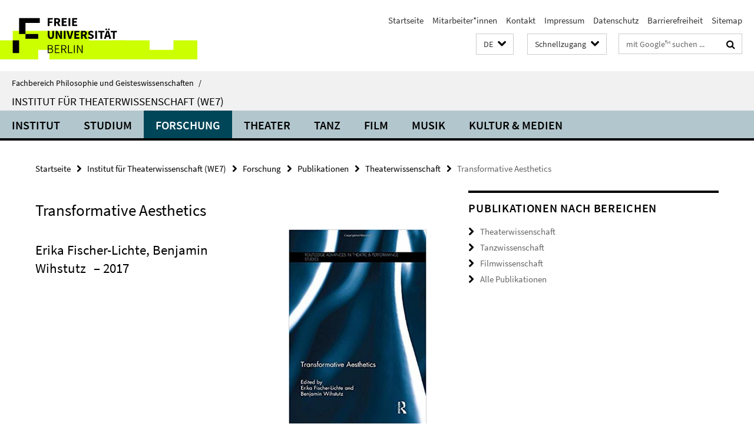

--- FILE ---
content_type: text/html; charset=utf-8
request_url: https://www.geisteswissenschaften.fu-berlin.de/we07/forschung/publikationen/theaterwissenschaft/transformative-aesthetics/index.html
body_size: 7347
content:
<!DOCTYPE html><!-- rendered 2026-01-30 05:10:05 (UTC) --><html class="ltr" lang="de"><head><title>Transformative Aesthetics • Institut für Theaterwissenschaft (WE7) • Fachbereich Philosophie und Geisteswissenschaften</title><!-- BEGIN Fragment default/26011920/views/head_meta/99331592/1558351328?064028:1823 -->
<meta charset="utf-8" /><meta content="IE=edge" http-equiv="X-UA-Compatible" /><meta content="width=device-width, initial-scale=1.0" name="viewport" /><meta content="authenticity_token" name="csrf-param" />
<meta content="2TMFdrnqbsjwdkjKeyMRplfPo+v8sAdPd3P8FjdVDH4=" name="csrf-token" /><meta content="Transformative Aesthetics" property="og:title" /><meta content="website" property="og:type" /><meta content="https://www.geisteswissenschaften.fu-berlin.de/we07/forschung/publikationen/theaterwissenschaft/transformative-aesthetics/index.html" property="og:url" /><meta content="https://www.geisteswissenschaften.fu-berlin.de/we07/_fotos_bilder/publikationen/bilder_publikationen_theater/transformative_aesthetics.jpg?width=250" property="og:image" /><meta content="index,follow" name="robots" /><meta content="2019-05-20" name="dc.date" /><meta content="Transformative Aesthetics" name="dc.name" /><meta content="DE-BE" name="geo.region" /><meta content="Berlin" name="geo.placename" /><meta content="52.448131;13.286102" name="geo.position" /><link href="https://www.geisteswissenschaften.fu-berlin.de/we07/forschung/publikationen/theaterwissenschaft/transformative-aesthetics/index.html" rel="canonical" /><!-- BEGIN Fragment default/26011920/views/favicon/20598657/1761554034?173639:72019 -->
<link href="/assets/default2/favicon-12a6f1b0e53f527326498a6bfd4c3abd.ico" rel="shortcut icon" /><!-- END Fragment default/26011920/views/favicon/20598657/1761554034?173639:72019 -->
<!-- BEGIN Fragment default/26011920/head/rss/false/20598657/1761554034?114056:22003 -->
<!-- END Fragment default/26011920/head/rss/false/20598657/1761554034?114056:22003 -->
<!-- END Fragment default/26011920/views/head_meta/99331592/1558351328?064028:1823 -->
<!-- BEGIN Fragment default/26011920/head/assets/20598657/1761554034/?213205:86400 -->
<link href="/assets/default2/geisteswissenschaften_application-part-1-841e7928a8.css" media="all" rel="stylesheet" type="text/css" /><link href="/assets/default2/geisteswissenschaften_application-part-2-2623053e39.css" media="all" rel="stylesheet" type="text/css" /><script src="/assets/default2/application-781670a880dd5cd1754f30fcf22929cb.js" type="text/javascript"></script><!--[if lt IE 9]><script src="/assets/default2/html5shiv-d11feba7bd03bd542f45c2943ca21fed.js" type="text/javascript"></script><script src="/assets/default2/respond.min-31225ade11a162d40577719d9a33d3ee.js" type="text/javascript"></script><![endif]--><meta content="Rails Connector for Infopark CMS Fiona by Infopark AG (www.infopark.de); Version 6.8.2.36.82613853" name="generator" /><!-- END Fragment default/26011920/head/assets/20598657/1761554034/?213205:86400 -->
</head><body class="site-we07 layout-size-L"><div class="debug page" data-current-path="/we07/forschung/publikationen/theaterwissenschaft/transformative-aesthetics/"><a class="sr-only" href="#content">Springe direkt zu Inhalt </a><div class="horizontal-bg-container-header nocontent"><div class="container container-header"><header><!-- BEGIN Fragment default/26011920/header-part-1/20765107/1762248268/?214733:86400 -->
<a accesskey="O" id="seitenanfang"></a><a accesskey="H" href="https://www.fu-berlin.de/" hreflang="" id="fu-logo-link" title="Zur Startseite der Freien Universität Berlin"><svg id="fu-logo" version="1.1" viewBox="0 0 775 187.5" x="0" y="0"><defs><g id="fu-logo-elements"><g><polygon points="75 25 156.3 25 156.3 43.8 100 43.8 100 87.5 75 87.5 75 25"></polygon><polygon points="100 87.5 150 87.5 150 106.3 100 106.3 100 87.5"></polygon><polygon points="50 112.5 75 112.5 75 162.5 50 162.5 50 112.5"></polygon></g><g><path d="M187.5,25h19.7v5.9h-12.7v7.2h10.8v5.9h-10.8v12.2h-7.1V25z"></path><path d="M237.7,56.3l-7.1-12.5c3.3-1.5,5.6-4.4,5.6-9c0-7.4-5.4-9.7-12.1-9.7h-11.3v31.3h7.1V45h3.9l6,11.2H237.7z M219.9,30.6 h3.6c3.7,0,5.7,1,5.7,4.1c0,3.1-2,4.7-5.7,4.7h-3.6V30.6z"></path><path d="M242.5,25h19.6v5.9h-12.5v6.3h10.7v5.9h-10.7v7.2h13v5.9h-20.1V25z"></path><path d="M269,25h7.1v31.3H269V25z"></path><path d="M283.2,25h19.6v5.9h-12.5v6.3h10.7v5.9h-10.7v7.2h13v5.9h-20.1V25z"></path></g><g><path d="M427.8,72.7c2,0,3.4-1.4,3.4-3.4c0-1.9-1.4-3.4-3.4-3.4c-2,0-3.4,1.4-3.4,3.4C424.4,71.3,425.8,72.7,427.8,72.7z"></path><path d="M417.2,72.7c2,0,3.4-1.4,3.4-3.4c0-1.9-1.4-3.4-3.4-3.4c-2,0-3.4,1.4-3.4,3.4C413.8,71.3,415.2,72.7,417.2,72.7z"></path><path d="M187.5,91.8V75h7.1v17.5c0,6.1,1.9,8.2,5.4,8.2c3.5,0,5.5-2.1,5.5-8.2V75h6.8v16.8c0,10.5-4.3,15.1-12.3,15.1 C191.9,106.9,187.5,102.3,187.5,91.8z"></path><path d="M218.8,75h7.2l8.2,15.5l3.1,6.9h0.2c-0.3-3.3-0.9-7.7-0.9-11.4V75h6.7v31.3h-7.2L228,90.7l-3.1-6.8h-0.2 c0.3,3.4,0.9,7.6,0.9,11.3v11.1h-6.7V75z"></path><path d="M250.4,75h7.1v31.3h-7.1V75z"></path><path d="M261,75h7.5l3.8,14.6c0.9,3.4,1.6,6.6,2.5,10h0.2c0.9-3.4,1.6-6.6,2.5-10l3.7-14.6h7.2l-9.4,31.3h-8.5L261,75z"></path><path d="M291.9,75h19.6V81h-12.5v6.3h10.7v5.9h-10.7v7.2h13v5.9h-20.1V75z"></path><path d="M342.8,106.3l-7.1-12.5c3.3-1.5,5.6-4.4,5.6-9c0-7.4-5.4-9.7-12.1-9.7H318v31.3h7.1V95.1h3.9l6,11.2H342.8z M325.1,80.7 h3.6c3.7,0,5.7,1,5.7,4.1c0,3.1-2,4.7-5.7,4.7h-3.6V80.7z"></path><path d="M344.9,102.4l4.1-4.8c2.2,1.9,5.1,3.3,7.7,3.3c2.9,0,4.4-1.2,4.4-3c0-2-1.8-2.6-4.5-3.7l-4.1-1.7c-3.2-1.3-6.3-4-6.3-8.5 c0-5.2,4.6-9.3,11.1-9.3c3.6,0,7.4,1.4,10.1,4.1l-3.6,4.5c-2.1-1.6-4-2.4-6.5-2.4c-2.4,0-4,1-4,2.8c0,1.9,2,2.6,4.8,3.7l4,1.6 c3.8,1.5,6.2,4.1,6.2,8.5c0,5.2-4.3,9.7-11.8,9.7C352.4,106.9,348.1,105.3,344.9,102.4z"></path><path d="M373.9,75h7.1v31.3h-7.1V75z"></path><path d="M394.4,81h-8.6V75H410V81h-8.6v25.3h-7.1V81z"></path><path d="M429.2,106.3h7.5L426.9,75h-8.5l-9.8,31.3h7.2l1.9-7.4h9.5L429.2,106.3z M419.2,93.4l0.8-2.9c0.9-3.1,1.7-6.8,2.5-10.1 h0.2c0.8,3.3,1.7,7,2.5,10.1l0.7,2.9H419.2z"></path><path d="M443.6,81h-8.6V75h24.3V81h-8.6v25.3h-7.1V81z"></path></g><g><path d="M187.5,131.2h8.9c6.3,0,10.6,2.2,10.6,7.6c0,3.2-1.7,5.8-4.7,6.8v0.2c3.9,0.7,6.5,3.2,6.5,7.5c0,6.1-4.7,9.1-11.7,9.1 h-9.6V131.2z M195.7,144.7c5.8,0,8.1-2.1,8.1-5.5c0-3.9-2.7-5.4-7.9-5.4h-5.1v10.9H195.7z M196.5,159.9c5.7,0,9.1-2.1,9.1-6.6 c0-4.1-3.3-6-9.1-6h-5.8v12.6H196.5z"></path><path d="M215.5,131.2h17.6v2.8h-14.4v10.6h12.1v2.8h-12.1v12.3h14.9v2.8h-18.1V131.2z"></path><path d="M261.5,162.5l-8.2-14c4.5-0.9,7.4-3.8,7.4-8.7c0-6.3-4.4-8.6-10.7-8.6h-9.4v31.3h3.3v-13.7h6l7.9,13.7H261.5z M243.8,133.9h5.6c5.1,0,8,1.6,8,5.9c0,4.3-2.8,6.3-8,6.3h-5.6V133.9z"></path><path d="M267.4,131.2h3.3v28.5h13.9v2.8h-17.2V131.2z"></path><path d="M290.3,131.2h3.3v31.3h-3.3V131.2z"></path><path d="M302.6,131.2h3.4l12,20.6l3.4,6.4h0.2c-0.2-3.1-0.4-6.4-0.4-9.6v-17.4h3.1v31.3H321l-12-20.6l-3.4-6.4h-0.2 c0.2,3.1,0.4,6.2,0.4,9.4v17.6h-3.1V131.2z"></path></g></g></defs><g id="fu-logo-rects"></g><use x="0" xlink:href="#fu-logo-elements" y="0"></use></svg></a><script>"use strict";var svgFLogoObj = document.getElementById("fu-logo");var rectsContainer = svgFLogoObj.getElementById("fu-logo-rects");var svgns = "http://www.w3.org/2000/svg";var xlinkns = "http://www.w3.org/1999/xlink";function createRect(xPos, yPos) {  var rectWidth = ["300", "200", "150"];  var rectHeight = ["75", "100", "150"];  var rectXOffset = ["0", "100", "50"];  var rectYOffset = ["0", "75", "150"];  var x = rectXOffset[getRandomIntInclusive(0, 2)];  var y = rectYOffset[getRandomIntInclusive(0, 2)];  if (xPos == "1") {    x = x;  }  if (xPos == "2") {    x = +x + 193.75;  }  if (xPos == "3") {    x = +x + 387.5;  }  if (xPos == "4") {    x = +x + 581.25;  }  if (yPos == "1") {    y = y;  }  if (yPos == "2") {    y = +y + 112.5;  }  var cssClasses = "rectangle";  var rectColor = "#CCFF00";  var style = "fill: ".concat(rectColor, ";");  var rect = document.createElementNS(svgns, "rect");  rect.setAttribute("x", x);  rect.setAttribute("y", y);  rect.setAttribute("width", rectWidth[getRandomIntInclusive(0, 2)]);  rect.setAttribute("height", rectHeight[getRandomIntInclusive(0, 2)]);  rect.setAttribute("class", cssClasses);  rect.setAttribute("style", style);  rectsContainer.appendChild(rect);}function getRandomIntInclusive(min, max) {  min = Math.ceil(min);  max = Math.floor(max);  return Math.floor(Math.random() * (max - min + 1)) + min;}function makeGrid() {  for (var i = 1; i < 17; i = i + 1) {    if (i == "1") {      createRect("1", "1");    }    if (i == "2") {      createRect("2", "1");    }    if (i == "3") {      createRect("3", "1");    }    if (i == "5") {      createRect("1", "2");    }    if (i == "6") {      createRect("2", "2");    }    if (i == "7") {      createRect("3", "2");    }    if (i == "8") {      createRect("4", "2");    }  }}makeGrid();</script><a accesskey="H" href="https://www.fu-berlin.de/" hreflang="" id="fu-label-link" title="Zur Startseite der Freien Universität Berlin"><div id="fu-label-wrapper"><svg id="fu-label" version="1.1" viewBox="0 0 50 50" x="0" y="0"><defs><g id="fu-label-elements"><rect height="50" id="fu-label-bg" width="50"></rect><g><polygon points="19.17 10.75 36.01 10.75 36.01 14.65 24.35 14.65 24.35 23.71 19.17 23.71 19.17 10.75"></polygon><polygon points="24.35 23.71 34.71 23.71 34.71 27.6 24.35 27.6 24.35 23.71"></polygon><polygon points="13.99 28.88 19.17 28.88 19.17 39.25 13.99 39.25 13.99 28.88"></polygon></g></g></defs><use x="0" xlink:href="#fu-label-elements" y="0"></use></svg></div><div id="fu-label-text">Freie Universität Berlin</div></a><h1 class="hide">Fachbereich Philosophie und Geisteswissenschaften</h1><hr class="hide" /><h2 class="sr-only">Service-Navigation</h2><ul class="top-nav no-print"><li><a href="/index.html" rel="index" title="Zur Startseite von: Fachbereich Philosophie und Geisteswissenschaften">Startseite</a></li><li><a href="/we07/institut/alle-mitarbeiter_innen/index.html" title="Übersicht aller Mitarbeiter*innen des Instituts für Theaterwissenschaft">Mitarbeiter*innen</a></li><li><a href="/we07/institut/institutsverwaltung_administration/index.html" title="Institut für Theaterwissenschaft">Kontakt</a></li><li><a href="/we07/institut/impressum/index.html" title="Impressum gem. § 5 Telemediengesetz (TMG)">Impressum</a></li><li><a href="https://www.fu-berlin.de/$REDIRECTS/datenschutz.html" title="">Datenschutz</a></li><li><a href="https://www.fu-berlin.de/$REDIRECTS/barrierefreiheit.html" title="">Barrierefreiheit</a></li><li><a href="/we07/sitemap/index.html" title="">Sitemap</a></li></ul><!-- END Fragment default/26011920/header-part-1/20765107/1762248268/?214733:86400 -->
<a class="services-menu-icon no-print"><div class="icon-close icon-cds icon-cds-wrong" style="display: none;"></div><div class="icon-menu"><div class="dot"></div><div class="dot"></div><div class="dot"></div></div></a><div class="services-search-icon no-print"><div class="icon-close icon-cds icon-cds-wrong" style="display: none;"></div><div class="icon-search fa fa-search"></div></div><div class="services no-print"><!-- BEGIN Fragment default/26011920/header/languages/20765107/1762248268/?064146:4027 -->
<div class="services-language dropdown"><div aria-haspopup="listbox" aria-label="Sprache auswählen" class="services-dropdown-button btn btn-default" id="lang" role="button"><span aria-label="Deutsch">DE</span><div class="services-dropdown-button-icon"><div class="fa fa-chevron-down services-dropdown-button-icon-open"></div><div class="fa fa-chevron-up services-dropdown-button-icon-close"></div></div></div><ul class="dropdown-menu dropdown-menu-right" role="listbox" tabindex="-1"><li aria-disabled="true" aria-selected="true" class="disabled" role="option"><a href="#" lang="de" title="Diese Seite ist die Deutschsprachige Version">DE: Deutsch</a></li><li role="option"><a class="fub-language-version" data-locale="en" href="#" hreflang="en" lang="en" title="English version">EN: English</a></li></ul></div><!-- END Fragment default/26011920/header/languages/20765107/1762248268/?064146:4027 -->
<!-- BEGIN Fragment default/26011920/header-part-2/20765107/1762248268/?214733:86400 -->
<div class="services-quick-access dropdown"><div class="services-dropdown-button btn btn-default" id="quick-access">Schnellzugang<div class="services-dropdown-button-icon"><div class="fa fa-chevron-down services-dropdown-button-icon-open"></div><div class="fa fa-chevron-up services-dropdown-button-icon-close"></div></div></div><div class="dropdown-menu dropdown-menu-right direct-access-wrapper cms-box-ajax-content" data-ajax-url="/_schnellzugang/index.html?comp=direct_access&amp;irq=1"><div class="spinner direct-access-panel" style="display: none; width: 16px; padding: 20px;"><img alt="spinner" src="/assets/default2/spinner-39a0a2170912fd2acf310826322141db.gif" /></div></div></div><div class="services-search"><form action="/we07/_search/index.html" class="fub-google-search-form" id="search-form" method="get" role="search"><input name="ie" type="hidden" value="UTF-8" /><label class="search-label" for="search-input">Suchbegriffe</label><input autocomplete="off" class="search-input" id="search-input" name="q" placeholder="mit Google™ suchen ..." title="Suchbegriff bitte hier eingeben" type="text" /><button class="search-button" id="search_button" title="mit Google™ suchen ..." type="submit"><i class="fa fa-search"></i></button></form><div class="search-privacy-link"><a href="http://www.fu-berlin.de/redaktion/impressum/datenschutzhinweise#faq_06_externe_suche" title="Hinweise zur Datenübertragung bei der Google™ Suche">Hinweise zur Datenübertragung bei der Google™ Suche</a></div></div><!-- END Fragment default/26011920/header-part-2/20765107/1762248268/?214733:86400 -->
</div></header></div></div><div class="horizontal-bg-container-identity nocontent"><div class="container container-identity"><div class="identity closed"><i class="identity-text-parent-icon-close fa fa-angle-up no-print"></i><i class="identity-text-parent-icon-open fa fa-angle-down no-print"></i><div class="identity-text-parent no-print"><a class="identity-text-parent-first" href="/index.html" rel="index" title="Zur Startseite von: ">Fachbereich Philosophie und Geisteswissenschaften<span class="identity-text-separator">/</span></a></div><h2 class="identity-text-main"><a href="/we07/index.html" title="Zur Startseite von:  Institut für Theaterwissenschaft (WE7)">Institut für Theaterwissenschaft (WE7)</a></h2></div></div></div><!-- BEGIN Fragment default/26011920/navbar-wrapper-ajax/0/20765107/1762248268/?063439:3600 -->
<div class="navbar-wrapper cms-box-ajax-content" data-ajax-url="/we07/index.html?comp=navbar&amp;irq=1&amp;pm=0"><nav class="main-nav-container no-print" style=""><div class="container main-nav-container-inner"><div class="main-nav-scroll-buttons" style="display:none"><div id="main-nav-btn-scroll-left" role="button"><div class="fa fa-angle-left"></div></div><div id="main-nav-btn-scroll-right" role="button"><div class="fa fa-angle-right"></div></div></div><div class="main-nav-toggle"><span class="main-nav-toggle-text">Menü</span><span class="main-nav-toggle-icon"><span class="line"></span><span class="line"></span><span class="line"></span></span></div><ul class="main-nav level-1" id="fub-main-nav"><li class="main-nav-item level-1 has-children" data-index="0" data-menu-item-path="#" data-menu-shortened="0"><a class="main-nav-item-link level-1" href="#" title="loading...">Institut</a><div class="icon-has-children"><div class="fa fa-angle-right"></div><div class="fa fa-angle-down"></div><div class="fa fa-angle-up"></div></div><div class="container main-nav-parent level-2" style="display:none"><p style="margin: 20px;">loading... </p></div></li><li class="main-nav-item level-1 has-children" data-index="1" data-menu-item-path="#" data-menu-shortened="0"><a class="main-nav-item-link level-1" href="#" title="loading...">Studium</a><div class="icon-has-children"><div class="fa fa-angle-right"></div><div class="fa fa-angle-down"></div><div class="fa fa-angle-up"></div></div><div class="container main-nav-parent level-2" style="display:none"><p style="margin: 20px;">loading... </p></div></li><li class="main-nav-item level-1 has-children" data-index="2" data-menu-item-path="#" data-menu-shortened="0"><a class="main-nav-item-link level-1" href="#" title="loading...">Forschung</a><div class="icon-has-children"><div class="fa fa-angle-right"></div><div class="fa fa-angle-down"></div><div class="fa fa-angle-up"></div></div><div class="container main-nav-parent level-2" style="display:none"><p style="margin: 20px;">loading... </p></div></li><li class="main-nav-item level-1 has-children" data-index="3" data-menu-item-path="#" data-menu-shortened="0"><a class="main-nav-item-link level-1" href="#" title="loading...">Theater</a><div class="icon-has-children"><div class="fa fa-angle-right"></div><div class="fa fa-angle-down"></div><div class="fa fa-angle-up"></div></div><div class="container main-nav-parent level-2" style="display:none"><p style="margin: 20px;">loading... </p></div></li><li class="main-nav-item level-1 has-children" data-index="4" data-menu-item-path="#" data-menu-shortened="0"><a class="main-nav-item-link level-1" href="#" title="loading...">Tanz</a><div class="icon-has-children"><div class="fa fa-angle-right"></div><div class="fa fa-angle-down"></div><div class="fa fa-angle-up"></div></div><div class="container main-nav-parent level-2" style="display:none"><p style="margin: 20px;">loading... </p></div></li><li class="main-nav-item level-1 has-children" data-index="5" data-menu-item-path="#" data-menu-shortened="0"><a class="main-nav-item-link level-1" href="#" title="loading...">Film</a><div class="icon-has-children"><div class="fa fa-angle-right"></div><div class="fa fa-angle-down"></div><div class="fa fa-angle-up"></div></div><div class="container main-nav-parent level-2" style="display:none"><p style="margin: 20px;">loading... </p></div></li><li class="main-nav-item level-1 has-children" data-index="6" data-menu-item-path="#" data-menu-shortened="0"><a class="main-nav-item-link level-1" href="#" title="loading...">Musik</a><div class="icon-has-children"><div class="fa fa-angle-right"></div><div class="fa fa-angle-down"></div><div class="fa fa-angle-up"></div></div><div class="container main-nav-parent level-2" style="display:none"><p style="margin: 20px;">loading... </p></div></li><li class="main-nav-item level-1 has-children" data-index="7" data-menu-item-path="#" data-menu-shortened="0"><a class="main-nav-item-link level-1" href="#" title="loading...">Kultur &amp; Medien</a><div class="icon-has-children"><div class="fa fa-angle-right"></div><div class="fa fa-angle-down"></div><div class="fa fa-angle-up"></div></div><div class="container main-nav-parent level-2" style="display:none"><p style="margin: 20px;">loading... </p></div></li></ul></div><div class="main-nav-flyout-global"><div class="container"></div><button id="main-nav-btn-flyout-close" type="button"><div id="main-nav-btn-flyout-close-container"><i class="fa fa-angle-up"></i></div></button></div></nav></div><script type="text/javascript">$(document).ready(function () { Luise.Navigation.init(); });</script><!-- END Fragment default/26011920/navbar-wrapper-ajax/0/20765107/1762248268/?063439:3600 -->
<div class="content-wrapper main horizontal-bg-container-main"><div class="container breadcrumbs-container nocontent"><div class="row"><div class="col-xs-12"><div class="box breadcrumbs no-print"><p class="hide">Pfadnavigation</p><ul class="fu-breadcrumb"><li><a href="/index.html">Startseite</a><i class="fa fa-chevron-right"></i></li><li><a href="/we07/index.html">Institut für Theaterwissenschaft (WE7)</a><i class="fa fa-chevron-right"></i></li><li><a href="/we07/forschung/index.html">Forschung</a><i class="fa fa-chevron-right"></i></li><li><a href="/we07/forschung/publikationen/index.html">Publikationen</a><i class="fa fa-chevron-right"></i></li><li><a href="/we07/forschung/publikationen/theaterwissenschaft/index.html">Theaterwissenschaft</a><i class="fa fa-chevron-right"></i></li><li class="active">Transformative Aesthetics</li></ul></div></div></div></div><div class="container"><div class="row"><main class="col-m-7 print-full-width"><!--skiplink anchor: content--><div class="fub-content fub-fu_dc_publikation_ordner"><a id="content"></a><div class="box dc-pub-doc"><h1 class="dc-pub-doc-headline">Transformative Aesthetics</h1><div class="dc-pub-doc-container clearfix"><!-- BEGIN Fragment default/26011920/content_media/99331592/1558355259/99331592/1558351328/?062006:601 -->
<div class="icaption-right-container-s1"><figure class="icaption-right-s1" data-debug-style="5"><div class="icaption-image"><a href="/we07/_fotos_bilder/publikationen/bilder_publikationen_theater/transformative_aesthetics.jpg?html=1&amp;locale=de&amp;ref=99331592" rel="nofollow" title="Bild vergrößern"><picture data-colspan="7" data-image-max-width="" data-image-size="S"><source data-screen-size='xl' srcset='/we07/_fotos_bilder/publikationen/bilder_publikationen_theater/transformative_aesthetics.jpg?width=350 1x, /we07/_fotos_bilder/publikationen/bilder_publikationen_theater/transformative_aesthetics.jpg?width=700 2x, /we07/_fotos_bilder/publikationen/bilder_publikationen_theater/transformative_aesthetics.jpg?width=1300 3x' media='(min-width: 1200px)' ><source data-screen-size='l' srcset='/we07/_fotos_bilder/publikationen/bilder_publikationen_theater/transformative_aesthetics.jpg?width=250 1x, /we07/_fotos_bilder/publikationen/bilder_publikationen_theater/transformative_aesthetics.jpg?width=500 2x, /we07/_fotos_bilder/publikationen/bilder_publikationen_theater/transformative_aesthetics.jpg?width=1000 3x' media='(min-width: 990px)' ><source data-screen-size='m' srcset='/we07/_fotos_bilder/publikationen/bilder_publikationen_theater/transformative_aesthetics.jpg?width=250 1x, /we07/_fotos_bilder/publikationen/bilder_publikationen_theater/transformative_aesthetics.jpg?width=500 2x, /we07/_fotos_bilder/publikationen/bilder_publikationen_theater/transformative_aesthetics.jpg?width=1000 3x' media='(min-width: 768px)' ><source data-screen-size='s' srcset='/we07/_fotos_bilder/publikationen/bilder_publikationen_theater/transformative_aesthetics.jpg?width=350 1x, /we07/_fotos_bilder/publikationen/bilder_publikationen_theater/transformative_aesthetics.jpg?width=700 2x, /we07/_fotos_bilder/publikationen/bilder_publikationen_theater/transformative_aesthetics.jpg?width=1300 3x' media='(min-width: 520px)' ><source data-screen-size='xs' srcset='/we07/_fotos_bilder/publikationen/bilder_publikationen_theater/transformative_aesthetics.jpg?width=250 1x, /we07/_fotos_bilder/publikationen/bilder_publikationen_theater/transformative_aesthetics.jpg?width=500 2x, /we07/_fotos_bilder/publikationen/bilder_publikationen_theater/transformative_aesthetics.jpg?width=1000 3x' ><img alt="Coverbild" class="figure-img" data-image-obj-id="99267717" src="/we07/_fotos_bilder/publikationen/bilder_publikationen_theater/transformative_aesthetics.jpg?width=350" style="width:100%;" /></picture></a></div><figcaption><p class="mark-6 icaption-caption" id="caption_99267717"><span aria-label="Bild: "></span><span class="icaption-caption-title">Coverbild</span></p></figcaption></figure></div><!-- END Fragment default/26011920/content_media/99331592/1558355259/99331592/1558351328/?062006:601 -->
<h2><span class="dc-pub-doc-creator">Erika Fischer-Lichte, Benjamin Wihstutz</span><span class="dc-pub-doc-date">&nbsp;&ndash; 2017</span></h2><div class="dc-pub-doc-description-de"><p></p></div><div class="dc-pub-doc-description-en"><p></p></div></div><div class="dc-pub-doc-table"><div class="dc-pub-doc-table-item row"><div class="dc-pub-doc-table-item-label col-m-3">Titel</div><div class="dc-pub-doc-table-item-data col-m-9">Transformative Aesthetics</div></div><div class="dc-pub-doc-table-item row"><div class="dc-pub-doc-table-item-label col-m-3">Verfasser</div><div class="dc-pub-doc-table-item-data col-m-9">Erika Fischer-Lichte, Benjamin Wihstutz</div></div><div class="dc-pub-doc-table-item row"><div class="dc-pub-doc-table-item-label col-m-3">Verlag</div><div class="dc-pub-doc-table-item-data col-m-9">Routledge Advances in Theatre &amp; Performance Studies</div></div><div class="dc-pub-doc-table-item row"><div class="dc-pub-doc-table-item-label col-m-3">Ort</div><div class="dc-pub-doc-table-item-data col-m-9">New York, London</div></div><div class="dc-pub-doc-table-item row"><div class="dc-pub-doc-table-item-label col-m-3">Schlagwörter</div><div class="dc-pub-doc-table-item-data col-m-9">Theaterwissenschaft</div></div><div class="dc-pub-doc-table-item row"><div class="dc-pub-doc-table-item-label col-m-3">Datum</div><div class="dc-pub-doc-table-item-data col-m-9">2017</div></div><div class="dc-pub-doc-table-item row"><div class="dc-pub-doc-table-item-label col-m-3">Zitierweise</div><div class="dc-pub-doc-table-item-data col-m-9">978-1138057173</div></div><div class="dc-pub-doc-table-item row"><div class="dc-pub-doc-table-item-label col-m-3">Sprache</div><div class="dc-pub-doc-table-item-data col-m-9">eng</div></div><div class="dc-pub-doc-table-item row"><div class="dc-pub-doc-table-item-label col-m-3">Art</div><div class="dc-pub-doc-table-item-data col-m-9">Text</div></div><div class="dc-pub-doc-table-item row"><div class="dc-pub-doc-table-item-label col-m-3">Größe oder Länge</div><div class="dc-pub-doc-table-item-data col-m-9">242 S.</div></div></div></div><noscript><div class="warning_box"><em class="mark-4">Für eine optimale Darstellung dieser Seite aktivieren Sie bitte JavaScript.</em></div></noscript></div></main><!-- BEGIN Fragment default/26011920/sidebar_subtree/99233958/1558354816/?064007:1801 -->
<aside class="col-m-5 sidebar-right no-print nocontent"><div class="row"><div class="col-l-11 col-l-offset-1"><div class="content-element"><div class="box box-text box-border box-text-cms-5 cms-box_publikationen_nach_bereichen"><h3 class="box-text-headline">Publikationen nach Bereichen</h3><ul class="box-text-link-list fa-ul"><li><a href="/we07/forschung/publikationen/theaterwissenschaft/index.html" target="_self" title="Theaterwissenschaft"><i class="fa fa-li fa-chevron-right"></i>Theaterwissenschaft</a></li><li><a href="/we07/forschung/publikationen/tanzwissenschaft/index.html" target="_self" title="Tanzwissenschaft"><i class="fa fa-li fa-chevron-right"></i>Tanzwissenschaft</a></li><li><a href="/we07/forschung/publikationen/filmwissenschaft/index.html" target="_self" title="Filmwissenschaft"><i class="fa fa-li fa-chevron-right"></i>Filmwissenschaft</a></li><li><a href="/we07/forschung/publikationen/gesamtliste/index.html" target="_self" title="Alle Publikationen"><i class="fa fa-li fa-chevron-right"></i>Alle Publikationen</a></li></ul></div></div></div></div></aside><!-- END Fragment default/26011920/sidebar_subtree/99233958/1558354816/?064007:1801 -->
</div></div></div><!-- BEGIN Fragment default/26011920/footer/banners/20765107/1762248268/?063446:3600 -->
<!-- END Fragment default/26011920/footer/banners/20765107/1762248268/?063446:3600 -->
<div class="horizontal-bg-container-footer no-print nocontent"><footer><div class="container container-footer"><div class="row"><!-- BEGIN Fragment default/26011920/footer/col-1/20765107/1762248268/?063442:3600 -->
<div class="col-m-6 col-l-3"><div class="box"><h3 class="footer-section-headline">Institut für Theaterwissenschaft</h3><ul class="footer-section-list fa-ul"><li><a href="/we07/institut/index.html" target="_self"><i class="fa fa-li fa-chevron-right"></i>Institut</a></li><li><a href="/we07/studium/index.html" target="_self"><i class="fa fa-li fa-chevron-right"></i>Studium</a></li><li><a href="/we07/forschung/index.html" target="_self"><i class="fa fa-li fa-chevron-right"></i>Forschung</a></li><li><a href="/we07/theater-tanz/index.html" target="_self"><i class="fa fa-li fa-chevron-right"></i>Theater</a></li><li><a href="/we07/film/index.html" target="_self"><i class="fa fa-li fa-chevron-right"></i>Film</a></li><li><a href="/we07/musik/index.html" target="_self"><i class="fa fa-li fa-chevron-right"></i>Musik</a></li><li><a href="/we07/kultur-medien/index.html" target="_self"><i class="fa fa-li fa-chevron-right"></i>Kultur &amp; Medien</a></li></ul></div></div><!-- END Fragment default/26011920/footer/col-1/20765107/1762248268/?063442:3600 -->
<!-- BEGIN Fragment default/26011920/footer/col-2/20765107/1762248268/?063442:3600 -->
<div class="col-m-6 col-l-3"><div class="box"><h3 class="footer-section-headline">Service-Navigation</h3><ul class="footer-section-list fa-ul"><li><a href="/index.html" rel="index" title="Zur Startseite von: Fachbereich Philosophie und Geisteswissenschaften"><i class="fa fa-li fa-chevron-right"></i>Startseite</a></li><li><a href="/we07/institut/alle-mitarbeiter_innen/index.html" title="Übersicht aller Mitarbeiter*innen des Instituts für Theaterwissenschaft"><i class="fa fa-li fa-chevron-right"></i>Mitarbeiter*innen</a></li><li><a href="/we07/institut/institutsverwaltung_administration/index.html" title="Institut für Theaterwissenschaft"><i class="fa fa-li fa-chevron-right"></i>Kontakt</a></li><li><a href="/we07/institut/impressum/index.html" title="Impressum gem. § 5 Telemediengesetz (TMG)"><i class="fa fa-li fa-chevron-right"></i>Impressum</a></li><li><a href="https://www.fu-berlin.de/$REDIRECTS/datenschutz.html" title=""><i class="fa fa-li fa-chevron-right"></i>Datenschutz</a></li><li><a href="https://www.fu-berlin.de/$REDIRECTS/barrierefreiheit.html" title=""><i class="fa fa-li fa-chevron-right"></i>Barrierefreiheit</a></li><li><a href="/we07/sitemap/index.html" title=""><i class="fa fa-li fa-chevron-right"></i>Sitemap</a></li></ul></div></div><!-- END Fragment default/26011920/footer/col-2/20765107/1762248268/?063442:3600 -->
<div class="clearfix visible-m"></div><div class="col-m-6 col-l-3"><div class="box"><h3 class="footer-section-headline">Diese Seite</h3><ul class="footer-section-list fa-ul"><li><a href="#" onclick="javascript:self.print();return false;" rel="alternate" role="button" title="Diese Seite drucken"><i class="fa fa-li fa-chevron-right"></i>Drucken</a></li><!-- BEGIN Fragment default/26011920/footer/col-4.rss/20765107/1762248268/?063442:3600 -->
<!-- END Fragment default/26011920/footer/col-4.rss/20765107/1762248268/?063442:3600 -->
<li><a href="mailto:webteam@theater.fu-berlin.de?subject=Feedback%20zur%20Internetseite%20/www.geisteswissenschaften.fu-berlin.de/we07/forschung/publikationen/theaterwissenschaft/transformative-aesthetics/index.html"><i class="fa fa-li fa-chevron-right"></i>Feedback</a></li><!-- BEGIN Fragment default/26011920/footer/col-4.languages/20765107/1762248268/?063443:3600 -->
<li><a class="fub-language-version" data-locale="de" href="/we07/index.html?irq=0&amp;next=en" hreflang="en" lang="en" title="English version"><i class="fa fa-li fa-chevron-right"></i>English</a></li><!-- END Fragment default/26011920/footer/col-4.languages/20765107/1762248268/?063443:3600 -->
</ul></div></div></div></div><div class="container container-seal"><div class="row"><div class="col-xs-12"><img alt="Siegel der Freien Universität Berlin" id="fu-seal" src="/assets/default2/fu-siegel-web-schwarz-684a4d11be3c3400d8906a344a77c9a4.png" /><div id="fu-seal-description">Das wissenschaftliche Ethos der Freien Universität Berlin wird seit ihrer Gründung im Dezember 1948 von drei Werten bestimmt: Wahrheit, Gerechtigkeit und Freiheit.</div></div></div></div></footer></div><script src="/assets/default2/henry-55a2f6b1df7f8729fca2d550689240e9.js" type="text/javascript"></script></div></body></html>

--- FILE ---
content_type: text/html; charset=utf-8
request_url: https://www.geisteswissenschaften.fu-berlin.de/we07/index.html?comp=navbar&irq=1&pm=0
body_size: 3374
content:
<!-- BEGIN Fragment default/26011920/navbar-wrapper/20765107/1762248268/?062201:1800 -->
<!-- BEGIN Fragment default/26011920/navbar/afc9cb80a9591150c9875ec384897ef8d9e2609a/?055201:86400 -->
<nav class="main-nav-container no-print nocontent" style="display: none;"><div class="container main-nav-container-inner"><div class="main-nav-scroll-buttons" style="display:none"><div id="main-nav-btn-scroll-left" role="button"><div class="fa fa-angle-left"></div></div><div id="main-nav-btn-scroll-right" role="button"><div class="fa fa-angle-right"></div></div></div><div class="main-nav-toggle"><span class="main-nav-toggle-text">Menü</span><span class="main-nav-toggle-icon"><span class="line"></span><span class="line"></span><span class="line"></span></span></div><ul class="main-nav level-1" id="fub-main-nav"><li class="main-nav-item level-1 has-children" data-index="0" data-menu-item-path="/we07/institut" data-menu-shortened="0" id="main-nav-item-institut"><a class="main-nav-item-link level-1" href="/we07/institut/index.html">Institut</a><div class="icon-has-children"><div class="fa fa-angle-right"></div><div class="fa fa-angle-down"></div><div class="fa fa-angle-up"></div></div><div class="container main-nav-parent level-2" style="display:none"><a class="main-nav-item-link level-1" href="/we07/institut/index.html"><span>Zur Übersichtsseite Institut</span></a></div><ul class="main-nav level-2"><li class="main-nav-item level-2 " data-menu-item-path="/we07/institut/institutsverwaltung_administration"><a class="main-nav-item-link level-2" href="/we07/institut/institutsverwaltung_administration/index.html">Institutsverwaltung &amp; Sekretariate</a></li><li class="main-nav-item level-2 " data-menu-item-path="/we07/institut/alle-mitarbeiter_innen"><a class="main-nav-item-link level-2" href="/we07/institut/alle-mitarbeiter_innen/index.html">Übersicht aller Mitarbeiter*innen des Instituts</a></li><li class="main-nav-item level-2 " data-menu-item-path="/we07/institut/bibliothek"><a class="main-nav-item-link level-2" href="/we07/institut/bibliothek/index.html">Zweigbibliothek Theaterwissenschaft</a></li><li class="main-nav-item level-2 " data-menu-item-path="/we07/institut/theaterhistorische_sammlungen"><a class="main-nav-item-link level-2" href="/we07/institut/theaterhistorische_sammlungen/index.html">Theaterhistorische Sammlungen</a></li><li class="main-nav-item level-2 " data-menu-item-path="/we07/institut/medienlabor_medienarchiv"><a class="main-nav-item-link level-2" href="/we07/institut/medienlabor_medienarchiv/index.html">Medienlabor &amp; Medienarchiv</a></li><li class="main-nav-item level-2 " data-menu-item-path="/we07/institut/service_formulare"><a class="main-nav-item-link level-2" href="/we07/institut/service_formulare/index.html">Service &amp; Formulare für Mitarbeiter*innen des Instituts</a></li><li class="main-nav-item level-2 " data-menu-item-path="/we07/institut/stellenausschreibungen"><a class="main-nav-item-link level-2" href="/we07/institut/stellenausschreibungen/index.html">Stellenausschreibungen</a></li></ul></li><li class="main-nav-item level-1 has-children" data-index="1" data-menu-item-path="/we07/studium" data-menu-shortened="0" id="main-nav-item-studium"><a class="main-nav-item-link level-1" href="/we07/studium/index.html">Studium</a><div class="icon-has-children"><div class="fa fa-angle-right"></div><div class="fa fa-angle-down"></div><div class="fa fa-angle-up"></div></div><div class="container main-nav-parent level-2" style="display:none"><a class="main-nav-item-link level-1" href="/we07/studium/index.html"><span>Zur Übersichtsseite Studium</span></a></div><ul class="main-nav level-2"><li class="main-nav-item level-2 " data-menu-item-path="/we07/studium/studienberatung"><a class="main-nav-item-link level-2" href="/we07/studium/studienberatung/index.html">Studienberatung</a></li><li class="main-nav-item level-2 has-children" data-menu-item-path="/we07/studium/informationen-studieninteressierte"><a class="main-nav-item-link level-2" href="/we07/studium/informationen-studieninteressierte/index.html">Informationen für Studieninteressierte</a><div class="icon-has-children"><div class="fa fa-angle-right"></div><div class="fa fa-angle-down"></div><div class="fa fa-angle-up"></div></div><ul class="main-nav level-3"><li class="main-nav-item level-3 " data-menu-item-path="/we07/studium/informationen-studieninteressierte/online_studienfachwahl_assistenten"><a class="main-nav-item-link level-3" href="/we07/studium/informationen-studieninteressierte/online_studienfachwahl_assistenten/index.html">Studienfachwahl &amp; Orientierung</a></li><li class="main-nav-item level-3 " data-menu-item-path="/we07/studium/informationen-studieninteressierte/studiengaenge_ba_ma"><a class="main-nav-item-link level-3" href="/we07/studium/informationen-studieninteressierte/studiengaenge_ba_ma/index.html">Bachelor- und Masterstudiengänge des Instituts</a></li><li class="main-nav-item level-3 " data-menu-item-path="/we07/studium/informationen-studieninteressierte/absolvent_innen"><a class="main-nav-item-link level-3" href="/we07/studium/informationen-studieninteressierte/absolvent_innen/index.html">Perspektiven für Absolvent*innen</a></li><li class="main-nav-item level-3 " data-menu-item-path="/we07/studium/informationen-studieninteressierte/promotionsstudium"><a class="main-nav-item-link level-3" href="/we07/studium/informationen-studieninteressierte/promotionsstudium/index.html">Promotionsstudium</a></li></ul></li><li class="main-nav-item level-2 has-children" data-menu-item-path="/we07/studium/informationen-studierende"><a class="main-nav-item-link level-2" href="/we07/studium/informationen-studierende/index.html">Informationen für Studierende</a><div class="icon-has-children"><div class="fa fa-angle-right"></div><div class="fa fa-angle-down"></div><div class="fa fa-angle-up"></div></div><ul class="main-nav level-3"><li class="main-nav-item level-3 " data-menu-item-path="/we07/studium/informationen-studierende/mentoring-programm_studienanfaenger"><a class="main-nav-item-link level-3" href="/we07/studium/informationen-studierende/mentoring-programm_studienanfaenger/index.html">Mentoring-Programm für Studienanfänger</a></li><li class="main-nav-item level-3 " data-menu-item-path="/we07/studium/informationen-studierende/tutoriumsangebote"><a class="main-nav-item-link level-3" href="/we07/studium/informationen-studierende/tutoriumsangebote/index.html">Tutorien &amp; Colloquien</a></li><li class="main-nav-item level-3 " data-menu-item-path="/we07/studium/informationen-studierende/studentische_initiativen"><a class="main-nav-item-link level-3" href="/we07/studium/informationen-studierende/studentische_initiativen/index.html">Studentische Initiativen</a></li><li class="main-nav-item level-3 " data-menu-item-path="/we07/studium/informationen-studierende/service_formulare_studierende"><a class="main-nav-item-link level-3" href="/we07/studium/informationen-studierende/service_formulare_studierende/index.html">Service &amp; Formulare für Studierende</a></li></ul></li><li class="main-nav-item level-2 " data-menu-item-path="/we07/studium/studieren_im_ausland"><a class="main-nav-item-link level-2" href="/we07/studium/studieren_im_ausland/index.html">Studieren im Ausland / Erasmus+</a></li><li class="main-nav-item level-2 " data-menu-item-path="/we07/studium/jobs"><a class="main-nav-item-link level-2" href="/we07/studium/jobs/index.html">Stellenausschreibungen für Studierende</a></li></ul></li><li class="main-nav-item level-1 has-children" data-index="2" data-menu-item-path="/we07/forschung" data-menu-shortened="0" id="main-nav-item-forschung"><a class="main-nav-item-link level-1" href="/we07/forschung/index.html">Forschung</a><div class="icon-has-children"><div class="fa fa-angle-right"></div><div class="fa fa-angle-down"></div><div class="fa fa-angle-up"></div></div><div class="container main-nav-parent level-2" style="display:none"><a class="main-nav-item-link level-1" href="/we07/forschung/index.html"><span>Zur Übersichtsseite Forschung</span></a></div><ul class="main-nav level-2"><li class="main-nav-item level-2 " data-menu-item-path="/we07/forschung/forschungsprojekte"><a class="main-nav-item-link level-2" href="/we07/forschung/forschungsprojekte/index.html">Forschungsprojekte</a></li><li class="main-nav-item level-2 " data-menu-item-path="/we07/forschung/veranstaltungen"><a class="main-nav-item-link level-2" href="/we07/forschung/veranstaltungen/index.html">Veranstaltungen</a></li><li class="main-nav-item level-2 has-children" data-menu-item-path="/we07/forschung/publikationen"><a class="main-nav-item-link level-2" href="/we07/forschung/publikationen/index.html">Publikationen</a><div class="icon-has-children"><div class="fa fa-angle-right"></div><div class="fa fa-angle-down"></div><div class="fa fa-angle-up"></div></div><ul class="main-nav level-3"><li class="main-nav-item level-3 " data-menu-item-path="/we07/forschung/publikationen/filmwissenschaft"><a class="main-nav-item-link level-3" href="/we07/forschung/publikationen/filmwissenschaft/index.html">Filmwissenschaft</a></li><li class="main-nav-item level-3 " data-menu-item-path="/we07/forschung/publikationen/tanzwissenschaft"><a class="main-nav-item-link level-3" href="/we07/forschung/publikationen/tanzwissenschaft/index.html">Tanzwissenschaft</a></li><li class="main-nav-item level-3 " data-menu-item-path="/we07/forschung/publikationen/theaterwissenschaft"><a class="main-nav-item-link level-3" href="/we07/forschung/publikationen/theaterwissenschaft/index.html">Theaterwissenschaft</a></li></ul></li></ul></li><li class="main-nav-item level-1 has-children" data-index="3" data-menu-item-path="/we07/theater-tanz" data-menu-shortened="0" id="main-nav-item-theater-tanz"><a class="main-nav-item-link level-1" href="/we07/theater-tanz/index.html">Theater</a><div class="icon-has-children"><div class="fa fa-angle-right"></div><div class="fa fa-angle-down"></div><div class="fa fa-angle-up"></div></div><div class="container main-nav-parent level-2" style="display:none"><a class="main-nav-item-link level-1" href="/we07/theater-tanz/index.html"><span>Zur Übersichtsseite Theater</span></a></div><ul class="main-nav level-2"><li class="main-nav-item level-2 has-children" data-menu-item-path="/we07/theater-tanz/ba-theaterwissenschaft"><a class="main-nav-item-link level-2" href="/we07/theater-tanz/ba-theaterwissenschaft/index.html">B.A. Theaterwissenschaft</a><div class="icon-has-children"><div class="fa fa-angle-right"></div><div class="fa fa-angle-down"></div><div class="fa fa-angle-up"></div></div><ul class="main-nav level-3"><li class="main-nav-item level-3 has-children" data-menu-item-path="/we07/theater-tanz/ba-theaterwissenschaft/faqs"><a class="main-nav-item-link level-3" href="/we07/theater-tanz/ba-theaterwissenschaft/faqs/index.html">FAQs</a><div class="icon-has-children"><div class="fa fa-angle-right"></div><div class="fa fa-angle-down"></div><div class="fa fa-angle-up"></div></div><ul class="main-nav level-4"><li class="main-nav-item level-4 " data-menu-item-path="/we07/theater-tanz/ba-theaterwissenschaft/faqs/00_studienverlauf"><a class="main-nav-item-link level-4" href="/we07/theater-tanz/ba-theaterwissenschaft/faqs/00_studienverlauf/index.html">Studienverlauf</a></li><li class="main-nav-item level-4 " data-menu-item-path="/we07/theater-tanz/ba-theaterwissenschaft/faqs/01_pruefungen"><a class="main-nav-item-link level-4" href="/we07/theater-tanz/ba-theaterwissenschaft/faqs/01_pruefungen/index.html">Prüfungen</a></li><li class="main-nav-item level-4 " data-menu-item-path="/we07/theater-tanz/ba-theaterwissenschaft/faqs/02_studienabschluss"><a class="main-nav-item-link level-4" href="/we07/theater-tanz/ba-theaterwissenschaft/faqs/02_studienabschluss/index.html">Studienabschluss</a></li></ul></li></ul></li><li class="main-nav-item level-2 " data-menu-item-path="/we07/theater-tanz/ma-theaterwissenschaft"><a class="main-nav-item-link level-2" href="/we07/theater-tanz/ma-theaterwissenschaft/index.html">M.A. Theaterwissenschaft</a></li><li class="main-nav-item level-2 " data-menu-item-path="/we07/theater-tanz/mitarbeiter-innen"><a class="main-nav-item-link level-2" href="/we07/theater-tanz/mitarbeiter-innen/index.html">Mitarbeiter*innen</a></li></ul></li><li class="main-nav-item level-1 has-children" data-index="4" data-menu-item-path="/we07/tanz" data-menu-shortened="0" id="main-nav-item-tanz"><a class="main-nav-item-link level-1" href="/we07/tanz/index.html">Tanz</a><div class="icon-has-children"><div class="fa fa-angle-right"></div><div class="fa fa-angle-down"></div><div class="fa fa-angle-up"></div></div><div class="container main-nav-parent level-2" style="display:none"><a class="main-nav-item-link level-1" href="/we07/tanz/index.html"><span>Zur Übersichtsseite Tanz</span></a></div><ul class="main-nav level-2"><li class="main-nav-item level-2 " data-menu-item-path="/we07/tanz/critical-dance-studies"><a class="main-nav-item-link level-2" href="/we07/tanz/critical-dance-studies/index.html">M.A. Tanzwissenschaft</a></li><li class="main-nav-item level-2 " data-menu-item-path="/we07/tanz/ma-tanzwissenschaft"><a class="main-nav-item-link level-2" href="/we07/tanz/ma-tanzwissenschaft/index.html">Praktische Informationen</a></li><li class="main-nav-item level-2 " data-menu-item-path="/we07/tanz/about"><a class="main-nav-item-link level-2" href="/we07/tanz/about/index.html">Gegenstand</a></li><li class="main-nav-item level-2 " data-menu-item-path="/we07/tanz/forschung"><a class="main-nav-item-link level-2" href="/we07/tanz/forschung/index.html">Forschungsprofil</a></li><li class="main-nav-item level-2 " data-menu-item-path="/we07/tanz/studienverlauf"><a class="main-nav-item-link level-2" href="/we07/tanz/studienverlauf/index.html">Studienverlauf</a></li><li class="main-nav-item level-2 " data-menu-item-path="/we07/tanz/mitarbeiter-innen"><a class="main-nav-item-link level-2" href="/we07/tanz/mitarbeiter-innen/index.html">Mitarbeiter*innen</a></li><li class="main-nav-item level-2 " data-menu-item-path="/we07/tanz/berlin"><a class="main-nav-item-link level-2" href="/we07/tanz/berlin/index.html">Standortvorteile</a></li></ul></li><li class="main-nav-item level-1 has-children" data-index="5" data-menu-item-path="/we07/film" data-menu-shortened="0" id="main-nav-item-film"><a class="main-nav-item-link level-1" href="/we07/film/index.html">Film</a><div class="icon-has-children"><div class="fa fa-angle-right"></div><div class="fa fa-angle-down"></div><div class="fa fa-angle-up"></div></div><div class="container main-nav-parent level-2" style="display:none"><a class="main-nav-item-link level-1" href="/we07/film/index.html"><span>Zur Übersichtsseite Film</span></a></div><ul class="main-nav level-2"><li class="main-nav-item level-2 " data-menu-item-path="/we07/film/ba-filmwissenschaft"><a class="main-nav-item-link level-2" href="/we07/film/ba-filmwissenschaft/index.html">B.A. Filmwissenschaft</a></li><li class="main-nav-item level-2 " data-menu-item-path="/we07/film/ma-filmwissenschaft"><a class="main-nav-item-link level-2" href="/we07/film/ma-filmwissenschaft/index.html">M.A. Filmwissenschaft</a></li><li class="main-nav-item level-2 " data-menu-item-path="/we07/film/mitarbeiter-innen"><a class="main-nav-item-link level-2" href="/we07/film/mitarbeiter-innen/index.html">Mitarbeiter*innen</a></li></ul></li><li class="main-nav-item level-1 has-children" data-index="6" data-menu-item-path="/we07/musik" data-menu-shortened="0" id="main-nav-item-musik"><a class="main-nav-item-link level-1" href="/we07/musik/index.html">Musik</a><div class="icon-has-children"><div class="fa fa-angle-right"></div><div class="fa fa-angle-down"></div><div class="fa fa-angle-up"></div></div><div class="container main-nav-parent level-2" style="display:none"><a class="main-nav-item-link level-1" href="/we07/musik/index.html"><span>Zur Übersichtsseite Musik</span></a></div><ul class="main-nav level-2"><li class="main-nav-item level-2 has-children" data-menu-item-path="/we07/musik/Lehrangebot-im-BA"><a class="main-nav-item-link level-2" href="/we07/musik/Lehrangebot-im-BA/index.html">Lehrangebote im Bachelor</a><div class="icon-has-children"><div class="fa fa-angle-right"></div><div class="fa fa-angle-down"></div><div class="fa fa-angle-up"></div></div><ul class="main-nav level-3"><li class="main-nav-item level-3 " data-menu-item-path="/we07/musik/Lehrangebot-im-BA/LehrveranstaltungBATheaterwissenschaftWS25-26"><a class="main-nav-item-link level-3" href="/we07/musik/Lehrangebot-im-BA/LehrveranstaltungBATheaterwissenschaftWS25-26/index.html">Lehrveranstaltungen im B.A. Theaterwissenschaft WS 25/26</a></li><li class="main-nav-item level-3 " data-menu-item-path="/we07/musik/Lehrangebot-im-BA/Lehrveranstaltungen-im-B_A_-Theaterwissenschaft"><a class="main-nav-item-link level-3" href="/we07/musik/Lehrangebot-im-BA/Lehrveranstaltungen-im-B_A_-Theaterwissenschaft/index.html">Lehrveranstaltungen im Bachelor Theaterwissenschaft WS 25/26</a></li></ul></li><li class="main-nav-item level-2 has-children" data-menu-item-path="/we07/musik/ma-musikwissenschaft"><a class="main-nav-item-link level-2" href="/we07/musik/ma-musikwissenschaft/index.html">M.A. Musik, Sound, Performance</a><div class="icon-has-children"><div class="fa fa-angle-right"></div><div class="fa fa-angle-down"></div><div class="fa fa-angle-up"></div></div><ul class="main-nav level-3"><li class="main-nav-item level-3 has-children" data-menu-item-path="/we07/musik/ma-musikwissenschaft/Aus-den-Seminaren1"><a class="main-nav-item-link level-3" href="/we07/musik/ma-musikwissenschaft/Aus-den-Seminaren1/index.html">... aus den Seminaren</a><div class="icon-has-children"><div class="fa fa-angle-right"></div><div class="fa fa-angle-down"></div><div class="fa fa-angle-up"></div></div><ul class="main-nav level-4"><li class="main-nav-item level-4 " data-menu-item-path="/we07/musik/ma-musikwissenschaft/Aus-den-Seminaren1/medien-seminaren"><a class="main-nav-item-link level-4" href="/we07/musik/ma-musikwissenschaft/Aus-den-Seminaren1/medien-seminaren/index.html">Medien aus den Seminaren</a></li></ul></li><li class="main-nav-item level-3 has-children" data-menu-item-path="/we07/musik/ma-musikwissenschaft/Praktische-Informationen"><a class="main-nav-item-link level-3" href="/we07/musik/ma-musikwissenschaft/Praktische-Informationen/index.html">Praktische Informationen für den Studienstart und -verlauf</a><div class="icon-has-children"><div class="fa fa-angle-right"></div><div class="fa fa-angle-down"></div><div class="fa fa-angle-up"></div></div><ul class="main-nav level-4"><li class="main-nav-item level-4 " data-menu-item-path="/we07/musik/ma-musikwissenschaft/Praktische-Informationen/Immatrikulation"><a class="main-nav-item-link level-4" href="/we07/musik/ma-musikwissenschaft/Praktische-Informationen/Immatrikulation/index.html">Drei Schritte zur Immatrikulation</a></li></ul></li><li class="main-nav-item level-3 has-children" data-menu-item-path="/we07/musik/ma-musikwissenschaft/Master-Programm"><a class="main-nav-item-link level-3" href="/we07/musik/ma-musikwissenschaft/Master-Programm/index.html">Masters Programm Aktuell</a><div class="icon-has-children"><div class="fa fa-angle-right"></div><div class="fa fa-angle-down"></div><div class="fa fa-angle-up"></div></div><ul class="main-nav level-4"><li class="main-nav-item level-4 " data-menu-item-path="/we07/musik/ma-musikwissenschaft/Master-Programm/Einfuehrungsbereich"><a class="main-nav-item-link level-4" href="/we07/musik/ma-musikwissenschaft/Master-Programm/Einfuehrungsbereich/index.html">Einführungsbereich</a></li><li class="main-nav-item level-4 " data-menu-item-path="/we07/musik/ma-musikwissenschaft/Master-Programm/Theorie_-Aesthetik_-Methoden"><a class="main-nav-item-link level-4" href="/we07/musik/ma-musikwissenschaft/Master-Programm/Theorie_-Aesthetik_-Methoden/index.html">Theorie, Ästhetik, Methoden</a></li><li class="main-nav-item level-4 " data-menu-item-path="/we07/musik/ma-musikwissenschaft/Master-Programm/Musik_-Sound_-Kuenste_-Medien-und-kuratorische-Praxis"><a class="main-nav-item-link level-4" href="/we07/musik/ma-musikwissenschaft/Master-Programm/Musik_-Sound_-Kuenste_-Medien-und-kuratorische-Praxis/index.html">Musik, Sound, Künste, Medien und kuratorische Praxis</a></li><li class="main-nav-item level-4 " data-menu-item-path="/we07/musik/ma-musikwissenschaft/Master-Programm/Historiographie_-Historizitaet"><a class="main-nav-item-link level-4" href="/we07/musik/ma-musikwissenschaft/Master-Programm/Historiographie_-Historizitaet/index.html">Historiographie, Historizität</a></li><li class="main-nav-item level-4 " data-menu-item-path="/we07/musik/ma-musikwissenschaft/Master-Programm/Musikdramaturgie"><a class="main-nav-item-link level-4" href="/we07/musik/ma-musikwissenschaft/Master-Programm/Musikdramaturgie/index.html">Musikdramaturgie</a></li><li class="main-nav-item level-4 " data-menu-item-path="/we07/musik/ma-musikwissenschaft/Master-Programm/Forschungspraxis"><a class="main-nav-item-link level-4" href="/we07/musik/ma-musikwissenschaft/Master-Programm/Forschungspraxis/index.html">Forschungspraxis</a></li><li class="main-nav-item level-4 " data-menu-item-path="/we07/musik/ma-musikwissenschaft/Master-Programm/Zusaetzliches-Lehrangebot-Musikwissenschaft"><a class="main-nav-item-link level-4" href="/we07/musik/ma-musikwissenschaft/Master-Programm/Zusaetzliches-Lehrangebot-Musikwissenschaft/index.html">Zusätzliches Lehrangebot  Musikwissenschaft</a></li></ul></li><li class="main-nav-item level-3 has-children" data-menu-item-path="/we07/musik/ma-musikwissenschaft/Master-Programm-Archiv"><a class="main-nav-item-link level-3" href="/we07/musik/ma-musikwissenschaft/Master-Programm-Archiv/index.html">Masters Programm Archiv</a><div class="icon-has-children"><div class="fa fa-angle-right"></div><div class="fa fa-angle-down"></div><div class="fa fa-angle-up"></div></div><ul class="main-nav level-4"><li class="main-nav-item level-4 " data-menu-item-path="/we07/musik/ma-musikwissenschaft/Master-Programm-Archiv/Einfuehrungsbereich"><a class="main-nav-item-link level-4" href="/we07/musik/ma-musikwissenschaft/Master-Programm-Archiv/Einfuehrungsbereich/index.html">Einführungsbereich</a></li><li class="main-nav-item level-4 " data-menu-item-path="/we07/musik/ma-musikwissenschaft/Master-Programm-Archiv/Theorie_-Aesthetik_-Methoden"><a class="main-nav-item-link level-4" href="/we07/musik/ma-musikwissenschaft/Master-Programm-Archiv/Theorie_-Aesthetik_-Methoden/index.html">Theorie, Ästhetik, Methoden</a></li><li class="main-nav-item level-4 " data-menu-item-path="/we07/musik/ma-musikwissenschaft/Master-Programm-Archiv/Musik_-Sound_-Kuenste_-Medien-und-kuratorische-Praxis"><a class="main-nav-item-link level-4" href="/we07/musik/ma-musikwissenschaft/Master-Programm-Archiv/Musik_-Sound_-Kuenste_-Medien-und-kuratorische-Praxis/index.html">Musik, Sound, Künste, Medien und kuratorische Praxis</a></li><li class="main-nav-item level-4 " data-menu-item-path="/we07/musik/ma-musikwissenschaft/Master-Programm-Archiv/Historiographie_-Historizitaet"><a class="main-nav-item-link level-4" href="/we07/musik/ma-musikwissenschaft/Master-Programm-Archiv/Historiographie_-Historizitaet/index.html">Historiographie, Historizität</a></li><li class="main-nav-item level-4 " data-menu-item-path="/we07/musik/ma-musikwissenschaft/Master-Programm-Archiv/Musikdramaturgie"><a class="main-nav-item-link level-4" href="/we07/musik/ma-musikwissenschaft/Master-Programm-Archiv/Musikdramaturgie/index.html">Musikdramaturgie</a></li><li class="main-nav-item level-4 " data-menu-item-path="/we07/musik/ma-musikwissenschaft/Master-Programm-Archiv/Forschungspraxis"><a class="main-nav-item-link level-4" href="/we07/musik/ma-musikwissenschaft/Master-Programm-Archiv/Forschungspraxis/index.html">Forschungspraxis</a></li><li class="main-nav-item level-4 " data-menu-item-path="/we07/musik/ma-musikwissenschaft/Master-Programm-Archiv/Zusaetzliches-Lehrangebot-Musikwissenschaft"><a class="main-nav-item-link level-4" href="/we07/musik/ma-musikwissenschaft/Master-Programm-Archiv/Zusaetzliches-Lehrangebot-Musikwissenschaft/index.html">Zusätzliches Lehrangebot  Musikwissenschaft</a></li></ul></li></ul></li><li class="main-nav-item level-2 " data-menu-item-path="/we07/musik/Forschungsprofil"><a class="main-nav-item-link level-2" href="/we07/musik/Forschungsprofil/index.html">Forschungsprofil</a></li><li class="main-nav-item level-2 has-children" data-menu-item-path="/we07/musik/EvS-Prof"><a class="main-nav-item-link level-2" href="/we07/musik/EvS-Prof/index.html">Ernst von Siemens Musikstiftungsprofessur</a><div class="icon-has-children"><div class="fa fa-angle-right"></div><div class="fa fa-angle-down"></div><div class="fa fa-angle-up"></div></div><ul class="main-nav level-3"><li class="main-nav-item level-3 " data-menu-item-path="/we07/musik/EvS-Prof/dokumentationen_evs"><a class="main-nav-item-link level-3" href="/we07/musik/EvS-Prof/dokumentationen_evs/index.html">Dokumentationen</a></li></ul></li><li class="main-nav-item level-2 " data-menu-item-path="/we07/musik/01_mitarbeiter_innen"><a class="main-nav-item-link level-2" href="/we07/musik/01_mitarbeiter_innen/index.html">Mitarbeiter*innen</a></li><li class="main-nav-item level-2 " data-menu-item-path="/we07/musik/veranstaltungen"><a class="main-nav-item-link level-2" href="/we07/musik/veranstaltungen/index.html">Veranstaltungen</a></li><li class="main-nav-item level-2 " data-menu-item-path="/we07/musik/couch-FM"><a class="main-nav-item-link level-2" href="/we07/musik/couch-FM/index.html">couchFM</a></li><li class="main-nav-item level-2 " data-menu-item-path="/we07/musik/Gast1"><a class="main-nav-item-link level-2" href="/we07/musik/Gast1/index.html">Gastwissenschaftler*innen und Gastkünstler*innen</a></li><li class="main-nav-item level-2 " data-menu-item-path="/we07/musik/Lullabyte"><a class="main-nav-item-link level-2" href="/we07/musik/Lullabyte/index.html">Lullabyte</a></li></ul></li><li class="main-nav-item level-1 has-children" data-index="7" data-menu-item-path="/we07/kultur-medien" data-menu-shortened="0" id="main-nav-item-kultur-medien"><a class="main-nav-item-link level-1" href="/we07/kultur-medien/index.html">Kultur &amp; Medien</a><div class="icon-has-children"><div class="fa fa-angle-right"></div><div class="fa fa-angle-down"></div><div class="fa fa-angle-up"></div></div><div class="container main-nav-parent level-2" style="display:none"><a class="main-nav-item-link level-1" href="/we07/kultur-medien/index.html"><span>Zur Übersichtsseite Kultur &amp; Medien</span></a></div><ul class="main-nav level-2"><li class="main-nav-item level-2 " data-menu-item-path="/we07/kultur-medien/Studiengang"><a class="main-nav-item-link level-2" href="/we07/kultur-medien/Studiengang/index.html">Seminar für Kultur- und Medienmanagement</a></li><li class="main-nav-item level-2 " data-menu-item-path="/we07/kultur-medien/allgemeine-informationen"><a class="main-nav-item-link level-2" href="/we07/kultur-medien/allgemeine-informationen/index.html">Bewerbungsverfahren und praktische Informationen</a></li><li class="main-nav-item level-2 " data-menu-item-path="/we07/kultur-medien/Semesterprogramm"><a class="main-nav-item-link level-2" href="/we07/kultur-medien/Semesterprogramm/index.html">Semesterprogramm</a></li><li class="main-nav-item level-2 " data-menu-item-path="/we07/kultur-medien/mitarbeiter-innen"><a class="main-nav-item-link level-2" href="/we07/kultur-medien/mitarbeiter-innen/index.html">Mitarbeiter*innen</a></li><li class="main-nav-item level-2 " data-menu-item-path="/we07/kultur-medien/gaeste"><a class="main-nav-item-link level-2" href="/we07/kultur-medien/gaeste/index.html">Gäst*innen</a></li><li class="main-nav-item level-2 " data-menu-item-path="/we07/kultur-medien/Kooperationen-und-Partner"><a class="main-nav-item-link level-2" href="/we07/kultur-medien/Kooperationen-und-Partner/index.html">Kooperationen und Partner</a></li><li class="main-nav-item level-2 " data-menu-item-path="/we07/kultur-medien/events"><a class="main-nav-item-link level-2" href="/we07/kultur-medien/events/index.html">Events</a></li></ul></li></ul></div><div class="main-nav-flyout-global"><div class="container"></div><button id="main-nav-btn-flyout-close" type="button"><div id="main-nav-btn-flyout-close-container"><i class="fa fa-angle-up"></i></div></button></div></nav><script type="text/javascript">$(document).ready(function () { Luise.Navigation.init(); });</script><!-- END Fragment default/26011920/navbar/afc9cb80a9591150c9875ec384897ef8d9e2609a/?055201:86400 -->
<!-- END Fragment default/26011920/navbar-wrapper/20765107/1762248268/?062201:1800 -->
